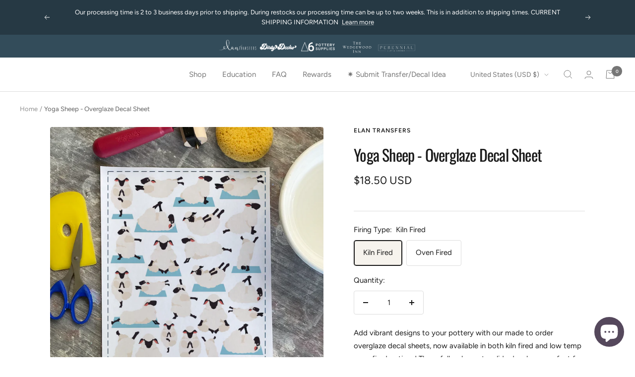

--- FILE ---
content_type: text/javascript
request_url: https://elantransfers.com/cdn/shop/t/28/assets/custom.js?v=167639537848865775061717042680
body_size: -700
content:
//# sourceMappingURL=/cdn/shop/t/28/assets/custom.js.map?v=167639537848865775061717042680


--- FILE ---
content_type: text/javascript; charset=utf-8
request_url: https://elantransfers.com/products/yoga-sheep-overglaze-decal-sheet.js
body_size: 1765
content:
{"id":6644783480895,"title":"Yoga Sheep - Overglaze Decal Sheet","handle":"yoga-sheep-overglaze-decal-sheet","description":"\u003cp data-end=\"481\" data-start=\"310\"\u003eAdd vibrant designs to your pottery with our made to order overglaze decal sheets, now available in both kiln fired and low temp oven fired options! These full-color water slide decals are perfect for adding professional detail to your ceramics. \u003cmeta charset=\"utf-8\"\u003e\u003c\/p\u003e\n\u003ch5 data-start=\"1066\" data-end=\"1091\"\u003e\n\u003cmeta charset=\"utf-8\"\u003e🔥 Kiln Fired Decals:\u003c\/h5\u003e\n\u003cp data-pm-slice=\"1 1 []\"\u003eOur kiln fired overglaze decals are food safe and lead free They should be applied after your ceramic piece has been glaze fired and work best over a white or light-colored glaze as they are semitransparent. \u003cmeta charset=\"utf-8\"\u003eFull application instructions can be viewed here: \u003cmeta charset=\"utf-8\"\u003e\u003ca href=\"https:\/\/elantransfers.com\/pages\/instructions\"\u003eElan Transfers Application Instructions\u003c\/a\u003e\u003c\/p\u003e\n\u003cul\u003e\n\u003cli data-pm-slice=\"1 1 []\"\u003e\n\u003cmeta charset=\"utf-8\"\u003eEach sheet measures 10.5\" x 7.5\" of usable design area, and decals can be cut out and applied individually for custom placement.\u003c\/li\u003e\n\u003cli\u003eFood safe, lead-free, and durable\u003c\/li\u003e\n\u003cli\u003eMicrowave, dishwasher, and oven safe\u003c\/li\u003e\n\u003cli data-start=\"1320\" data-end=\"1501\"\u003e\n\u003cmeta charset=\"utf-8\"\u003eSkill level: 5\/5 - Advanced; may take some practice.\u003c\/li\u003e\n\u003c\/ul\u003e\n\u003cp\u003e\u003cmeta charset=\"utf-8\"\u003e\u003cem\u003e\u003cstrong\u003eNote: A thin yellow flux coating will burn off during firing, leaving a glossy clear finish. \u003c\/strong\u003e\u003c\/em\u003e\u003c\/p\u003e\n\u003ch5 data-start=\"1508\" data-end=\"1533\"\u003e\n\u003cmeta charset=\"utf-8\"\u003e♨️ Oven Fired Decals:\u003c\/h5\u003e\n\u003cp data-start=\"1534\" data-end=\"1751\"\u003ePerfect for crafters without a kiln! Our oven fired decals are good for use on already glazed ceramics. For example; ring dishes, wall plates, ornaments, or decorative plates. \u003cmeta charset=\"utf-8\"\u003eFull application instructions can be viewed here: \u003ca href=\"https:\/\/elantransfers.com\/pages\/instructions\"\u003eElan Transfers Application Instructions\u003c\/a\u003e\u003c\/p\u003e\n\u003cul\u003e\n\u003cli data-start=\"1534\" data-end=\"1751\"\u003e\n\u003cmeta charset=\"utf-8\"\u003eEach sheet measures 11\" x 8\" of usable design area, and decals can be cut out and applied individually for custom placement\u003c\/li\u003e\n\u003cli data-start=\"1534\" data-end=\"1751\"\u003eNOT food safe and NOT durable. More for decoration\u003c\/li\u003e\n\u003cli data-start=\"1534\" data-end=\"1751\"\u003eNOT dishwasher safe\u003c\/li\u003e\n\u003cli data-start=\"1534\" data-end=\"1751\"\u003eSkill level: 5\/5 - Advanced; may take some practice\u003c\/li\u003e\n\u003c\/ul\u003e\n\u003ch5 data-start=\"1758\" data-end=\"1781\"\u003e\n\u003cmeta charset=\"utf-8\"\u003e⚠️ Important Notes:\u003c\/h5\u003e\n\u003cul data-start=\"1782\" data-end=\"2036\"\u003e\n\u003cli data-start=\"1782\" data-end=\"1892\"\u003eMade exclusively for Elan Transfers\u003c\/li\u003e\n\u003cli data-start=\"1782\" data-end=\"1892\"\u003eA faint raised outline may appear where the decal is trimmed. Cut close to the design for a seamless finish\u003c\/li\u003e\n\u003cli data-start=\"1782\" data-end=\"1892\"\u003eColor results may vary depending on glaze, clay body, firing temp, and your screen display\u003c\/li\u003e\n\u003cli data-start=\"1782\" data-end=\"1892\"\u003ePlease test before committing to large batches\u003c\/li\u003e\n\u003cli data-start=\"1782\" data-end=\"1892\"\u003eFull application instructions can be viewed here: \u003cmeta charset=\"utf-8\"\u003e \u003cspan style=\"font-family: -apple-system, BlinkMacSystemFont, 'San Francisco', 'Segoe UI', Roboto, 'Helvetica Neue', sans-serif; font-size: 0.875rem;\"\u003e \u003c\/span\u003e\u003ca style=\"font-family: -apple-system, BlinkMacSystemFont, 'San Francisco', 'Segoe UI', Roboto, 'Helvetica Neue', sans-serif; font-size: 0.875rem;\" href=\"https:\/\/elantransfers.com\/pages\/instructions\"\u003eElan Transfers Application Instructions\u003c\/a\u003e\n\u003c\/li\u003e\n\u003c\/ul\u003e\n\u003ch5 data-start=\"2043\" data-end=\"2072\"\u003e\n\u003cmeta charset=\"utf-8\"\u003e🎨 Custom Orders Welcome:\u003c\/h5\u003e\n\u003cp data-start=\"2073\" data-end=\"2237\"\u003eWant to resize this design or adjust the layout? We’re happy to help! \u003ca href=\"https:\/\/elantransfers.com\/products\/custom-overglaze-decal-sheet?_pos=2\u0026amp;_psq=custom\u0026amp;_ss=e\u0026amp;_v=1.0\"\u003eWe also offer fully custom decals!\u003c\/a\u003e \u003c\/p\u003e\n\u003ch5 data-start=\"2244\" data-end=\"2265\"\u003e\n\u003cmeta charset=\"utf-8\"\u003e📦 Shipping Info:\u003c\/h5\u003e\n\u003cp data-start=\"2266\" data-end=\"2363\"\u003eThese decal sheets are made to order. Please allow 1–3 weeks for production and shipping.\u003c\/p\u003e","published_at":"2021-06-11T11:33:11-04:00","created_at":"2021-06-11T11:26:04-04:00","vendor":"Elan Transfers","type":"Overglaze Decal","tags":["animals","Elan Transfers","kids","spiritual"],"price":1550,"price_min":1550,"price_max":1850,"available":true,"price_varies":true,"compare_at_price":null,"compare_at_price_min":0,"compare_at_price_max":0,"compare_at_price_varies":false,"variants":[{"id":39364505174079,"title":"Kiln Fired","option1":"Kiln Fired","option2":null,"option3":null,"sku":"OG115","requires_shipping":true,"taxable":true,"featured_image":null,"available":true,"name":"Yoga Sheep - Overglaze Decal Sheet - Kiln Fired","public_title":"Kiln Fired","options":["Kiln Fired"],"price":1850,"weight":86,"compare_at_price":null,"inventory_management":"shopify","barcode":"05174079","requires_selling_plan":false,"selling_plan_allocations":[]},{"id":41793527578687,"title":"Oven Fired","option1":"Oven Fired","option2":null,"option3":null,"sku":"OG115b","requires_shipping":true,"taxable":true,"featured_image":null,"available":true,"name":"Yoga Sheep - Overglaze Decal Sheet - Oven Fired","public_title":"Oven Fired","options":["Oven Fired"],"price":1550,"weight":86,"compare_at_price":null,"inventory_management":"shopify","barcode":null,"requires_selling_plan":false,"selling_plan_allocations":[]}],"images":["\/\/cdn.shopify.com\/s\/files\/1\/0256\/3791\/2639\/products\/ScreenShot2021-08-16at4.09.47PM.png?v=1629146390","\/\/cdn.shopify.com\/s\/files\/1\/0256\/3791\/2639\/products\/ScreenShot2021-08-16at3.55.24PM.png?v=1629146390"],"featured_image":"\/\/cdn.shopify.com\/s\/files\/1\/0256\/3791\/2639\/products\/ScreenShot2021-08-16at4.09.47PM.png?v=1629146390","options":[{"name":"Firing Type","position":1,"values":["Kiln Fired","Oven Fired"]}],"url":"\/products\/yoga-sheep-overglaze-decal-sheet","media":[{"alt":null,"id":20927837798463,"position":1,"preview_image":{"aspect_ratio":1.0,"height":996,"width":996,"src":"https:\/\/cdn.shopify.com\/s\/files\/1\/0256\/3791\/2639\/products\/ScreenShot2021-08-16at4.09.47PM.png?v=1629146390"},"aspect_ratio":1.0,"height":996,"media_type":"image","src":"https:\/\/cdn.shopify.com\/s\/files\/1\/0256\/3791\/2639\/products\/ScreenShot2021-08-16at4.09.47PM.png?v=1629146390","width":996},{"alt":null,"id":20927837765695,"position":2,"preview_image":{"aspect_ratio":1.0,"height":994,"width":994,"src":"https:\/\/cdn.shopify.com\/s\/files\/1\/0256\/3791\/2639\/products\/ScreenShot2021-08-16at3.55.24PM.png?v=1629146390"},"aspect_ratio":1.0,"height":994,"media_type":"image","src":"https:\/\/cdn.shopify.com\/s\/files\/1\/0256\/3791\/2639\/products\/ScreenShot2021-08-16at3.55.24PM.png?v=1629146390","width":994}],"requires_selling_plan":false,"selling_plan_groups":[]}